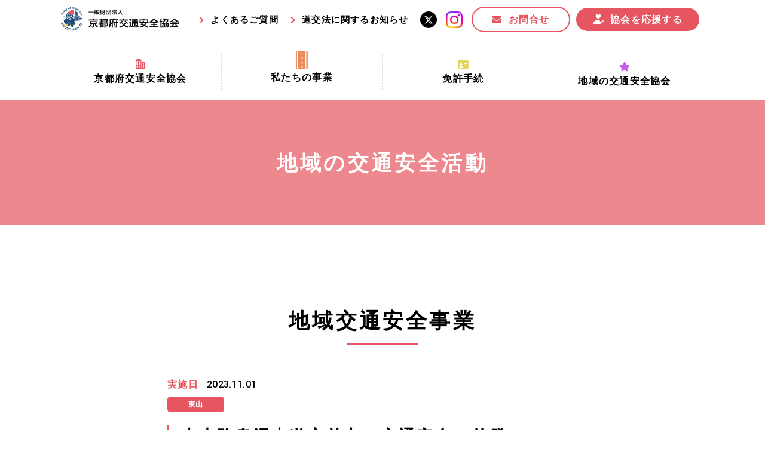

--- FILE ---
content_type: text/html; charset=utf-8
request_url: https://kyoto-ankyo.com/areanews/higashiyama/20231101higasiyama.html
body_size: 5731
content:
<!DOCTYPE html>
<html lang="ja">

  <head prefix="og: http://ogp.me/ns# fb: http://ogp.me/ns/fb# article: http://ogp.me/ns/article#">
    <meta charset="UTF-8">
    <title>地域交通安全事業</title>
    <meta name="description" content="東山交通安全協会は、11月1日(水)午後4時から、東山警察署など関係機関と共に、東大路泉涌寺道交差点で、「早めのライト点灯」「事故多発注意」などのハンドプレートを掲げて、交通安全の啓発を行いました。">
    <meta name="keywords" content="東山,交通安全協会,地域交通安全活動推進委員,東山区役所,泉涌寺道交差点,薄暮時間帯,早めのライト点灯,ハンドプレート,交通事故防止">
    <meta name="viewport" content="width=device-width, initial-scale=1, maximum-scale=1">
    <meta name="format-detection" content="telephone=no">
    <link rel="icon" href="/user/favicon.ico?ctime=20230105022951" type="image/x-icon" />
<link rel="shortcut icon" href="/user/favicon.ico?ctime=20230105022951" type="image/x-icon" />

    <link rel="canonical" href="https://kyoto-ankyo.com/areanews/higashiyama/20231101higasiyama.html">
    <!-- ↓OGP↓-->
    <meta property="og:title" content="地域交通安全事業" />
    <meta property="og:type" content="article" />
    <meta property="og:description" content="東山交通安全協会は、11月1日(水)午後4時から、東山警察署など関係機関と共に、東大路泉涌寺道交差点で、「早めのライト点灯」「事故多発注意」などのハンドプレートを掲げて、交通安全の啓発を行いました。" />
    <meta property="og:url" content="https://kyoto-ankyo.com/areanews/higashiyama/20231101higasiyama.html" />
    
    <meta property="og:image" content="https://kyoto-ankyo.com/user/news/2005/3kf2fkbx3y9_39__ifatm_wfa828waq7.jpg" />
            <meta property="og:site_name" content="京都府交通安全協会" />
    <meta name="twitter:card" content="summary_large_image" />
    <!-- ↑OGP↑ -->
    <link rel="preconnect" href="//fonts.gstatic.com">
    <link href="//fonts.googleapis.com/css2?family=Roboto:wght@400;500;700&display=swap" rel="stylesheet">
    <link rel="stylesheet" href="/user/theme/kyoto-ankyo/media/css/import.css">
    <link rel="stylesheet" href="//use.fontawesome.com/releases/v5.13.0/css/all.css">
    
<!-- BLOCK -->
<!-- block block_ga --><!-- Global site tag (gtag.js) - Google Analytics -->
<script async="" src="https://www.googletagmanager.com/gtag/js?id=UA-192438248-51"></script>
<script>
  window.dataLayer = window.dataLayer || [];
  function gtag(){dataLayer.push(arguments);}
  gtag('js', new Date());

  gtag('config', 'UA-192438248-51');
</script>
<!-- Global site tag (gtag.js) - Google Analytics -->
<script async="" src="https://www.googletagmanager.com/gtag/js?id=G-2CC0W4C452"></script>
<script>
  window.dataLayer = window.dataLayer || [];
  function gtag(){dataLayer.push(arguments);}
  gtag('js', new Date());

  gtag('config', 'G-2CC0W4C452');
</script>
<!-- /BLOCK -->

  
</head>

  <body>
    <script src="//ajax.googleapis.com/ajax/libs/jquery/2.2.4/jquery.min.js"></script>
    <script src="//cdn.jsdelivr.net/npm/viewport-extra@1.0.3/dist/viewport-extra.min.js"></script>
    <script src="/user/theme/kyoto-ankyo/media/js/ofi.min.js"></script>
    <script src="/user/theme/kyoto-ankyo/media/js/common.js"></script>
    <!-- 追加分 -->
    <div id="fb-root"></div>
    <script async defer crossorigin="anonymous" src="https://connect.facebook.net/ja_JP/sdk.js#xfbml=1&version=v11.0"
      nonce="kuVWyZfn"></script>
    <script async src="https://platform.twitter.com/widgets.js" charset="utf-8"></script>

    <!-- Container -->
    <div class="l-container">

      
<!-- BLOCK_HEADER -->
<!-- block block_header --><header>
<div class="w1080 pr0-tb">
<div class="header-wrap mb30 mb0-tb">
<div class="left">
<h1><a href="/index.html" class="fade"><img src="/user/media/kyoto-ankyo/layout/header/logo.png" alt="一般財団法人 京都府交通安全協会" /></a></h1>
</div>
<div class="right pc top-link">
<div class="mr20 top-link">
<p class="text"><a href="/faq.html">よくあるご質問</a></p>
</div>
<div class="mr20 top-link">
<p class="text"><a href="/road/index.html">道交法に関するお知らせ</a></p>
</div>
<!--<a href="#" class="fade icon mr15"><img src="/user/media/kyoto-ankyo/layout/header/fb.png" alt="facebook" /></a>--> <a href="https://twitter.com/kyoto_ankyo" class="fade icon mr15" target="_blank" rel="noopener"><img src="/user/media/kyoto-ankyo/layout/header/x.png" alt="Twitter" /></a> <a href="https://www.instagram.com/kyoto_ankyo/" class="fade icon mr15" target="_blank" rel="noopener"><img src="/user/media/kyoto-ankyo/layout/header/instagram.jpg" alt="Instagram" /></a> <a href="/contact.html" class="button03 -header">お問合せ</a><a href="/info/news/202509ouen.html" class="button04 -header">協会を応援する</a></div>
<div class="slidemenu-btn tb"><img class="menu" src="/user/media/kyoto-ankyo/layout/header/menu.jpg" alt="MENU" /> <img class="close" src="/user/media/kyoto-ankyo/layout/header/close.jpg" alt="CLOSE" /></div>
</div>
<nav class="pc">
<ul class="header-nav">
<li class="fade-none mb10 pb5"><a href="/about.html"></a>
<div class="has-menu">
<div class="img-wrap -icon01"><img src="/user/media/kyoto-ankyo/layout/header/icon01.png" alt="" /></div>
<p class="text">京都府交通安全協会</p>
<div class="inner-menu">
<ul class="list">
<li class="item"><a class="txt" href="/about.html">京都府交通安全協会とは？</a></li>
<li class="item"><a class="txt" href="/characters.html">協会マスコットキャラクター</a></li>
<li class="item"><a class="txt" href="/about.html#link02">私たちの事業</a></li>
<li class="item"><a class="txt" href="/about.html#link03">協会所在地</a></li>
<li class="item"><a class="txt" href="/about.html#link04">情報公開</a></li>
</ul>
</div>
</div>
</li>
<li class="fade-none mb10 pb5"><a href="/other/index.html"></a>
<div class="has-menu">
<div class="img-wrap -icon06"><img src="/user/media/kyoto-ankyo/layout/header/icon06.png" alt="" /></div>
<p class="text">私たちの事業</p>
<div class="inner-menu" style="width: 380px;">
<ul class="list">
<li class="item"><a class="txt ls0" href="/other/index.html#link03">京都府交通安全活動推進センター事業</a></li>
<li class="item"><a class="txt" href="/other/index.html#link01">まちの交通安全事業</a></li>
<li class="item"><a class="txt" href="/other/index.html#link02">収益事業</a></li>
<li class="item"><a class="txt" href="/other/activity.html">交通安全協力金の活用事業</a></li>
<li class="item"><a class="txt" href="/other/jikozero.html">事故ゼロ！思いやりの京都プロジェクト</a></li>
</ul>
</div>
</div>
</li>
<li class="fade-none mb10 pb5"><a href="/license.html"></a>
<div class="has-menu">
<div class="img-wrap -icon02"><img src="/user/media/kyoto-ankyo/layout/header/icon02.png" alt="" /></div>
<p class="text">免許手続</p>
<div class="inner-menu">
<ul class="list">
<li class="item"><a class="txt" href="/license.html#link01">手続場所の対象者及び受付時間</a></li>
<li class="item"><a class="txt" href="/license.html#link02">更新できる期間</a></li>
<li class="item"><a class="txt" href="/license.html#link03">必要書類等</a></li>
<li class="item"><a class="txt" href="/license.html#link04">講習時間</a></li>
</ul>
</div>
</div>
</li>
<!-- <li class="fade-none mb10 pb5"><a href="/other/index.html"></a>
	<div class="has-menu">
	<div class="img-wrap -icon04"><img src="/user/media/kyoto-ankyo/layout/header/icon04.png" alt="" /></div>
	<p class="text">その他の活動</p>
	<div class="inner-menu">
	<ul class="list">
	<li class="item"><a class="txt" href="/other/text.html">交通安全教材の貸し出し</a></li>
	<li class="item"><a class="txt" href="/other/bulletin.html">機関誌の発行</a></li>
	<li class="item"><a class="txt" href="/other/awards.html">表彰制度</a></li>
	<li class="item"><a class="txt" href="/other/accident.html">交通事故相談</a></li>
	<li class="item"><a class="txt" href="https://www.kyoto-renshujo.jp/" target="_blank" rel="noopener">自動車練習場の運営</a></li>
	<li class="item"><a class="txt" href="/other/index.html#ts-link01">ご存知ですかTSマーク</a></li>
	</ul>
	</div>
	</div>
	</li> -->
<li class="fade-none mb10 pb5"><a href="/area.html"></a>
<div class="has-menu">
<div class="img-wrap -icon05"><img src="/user/media/kyoto-ankyo/layout/header/icon05.png" alt="" /></div>
<p class="text">地域の交通安全協会</p>
<div class="inner-menu" style="width: 330px;">
<ul class="list"><!--<li class="item"><a class="txt" href="/area.html">地域の交通安全協会</a></li>-->
<li class="item"><a class="txt" href="/area.html#link01">地域における交通安全協会の役割</a></li>
<li class="item"><a class="txt" href="/area.html#link02">地域の交通安全協会と京都府交通安全協会</a></li>
<li class="item"><a class="txt" href="/area.html#link03">協会一覧</a></li>
<li class="item"><a class="txt" href="/areanews/index.html">まちの交通安全活動</a></li>
</ul>
</div>
</div>
</li>
</ul>
</nav></div>
</header><!-- block block_slide-menu --><div class="slide-menu">
<div class="slide-menu">
<div class="slide-menu">
<ul class="slide-link mb20">
<li class="accordion-menu">
<div class="acc-ttl">
<p class="img-wrap img01"><img src="/user/media/kyoto-ankyo/layout/header/icon01.png" alt="" /></p>
<a href="/about.html">京都府交通安全協会</a></div>
<div class="slide-menu-list">
<p class="item"><a class="txt" href="/about.html">京都府交通安全協会とは？</a></p>
<p class="item"><a class="txt" href="/about.html#link01">協会マスコットキャラクター</a></p>
<p class="item"><a class="txt" href="/about.html#link02">私たちの事業</a></p>
<p class="item"><a class="txt" href="/about.html#link03">協会所在地</a></p>
<p class="item"><a class="txt" href="/about.html#link04">情報公開</a></p>
</div>
</li>
<li class="accordion-menu">
<div class="acc-ttl">
<p class="img-wrap img06 mr15"><img src="/user/media/kyoto-ankyo/layout/header/icon06.png" alt="" style="width: 17px;" /></p>
<a href="/other/index.html">私たちの事業</a></div>
<div class="slide-menu-list">
<p class="item"><a class="txt" href="/other/index.html#link03">京都府交通安全活動推進センター事業</a></p>
<p class="item"><a class="txt" href="/other/index.html#link01">まちの交通安全事業</a></p>
<p class="item"><a class="txt" href="/other/index.html#link02">収益事業</a></p>
<p class="item"><a class="txt" href="/other/activity.html">交通安全協力金の活用事業</a></p>
<p class="item"><a class="txt" href="/other/jikozero.html">事故ゼロ！思いやりの京都プロジェクト</a></p>
</div>
</li>
<li class="accordion-menu">
<div class="acc-ttl">
<p class="img-wrap img02"><img src="/user/media/kyoto-ankyo/layout/header/icon02.png" alt="" /></p>
<a href="/license.html">免許手続</a></div>
<div class="slide-menu-list">
<p class="item"><a class="txt" href="/license.html#link01">手続場所の対象者及び受付時間</a></p>
<p class="item"><a class="txt" href="/license.html#link02">更新できる期間</a></p>
<p class="item"><a class="txt" href="/license.html#link03">必要書類等</a></p>
<p class="item"><a class="txt" href="/license.html#link04">講習時間</a></p>
</div>
</li>
<li class="accordion-menu">
<div class="acc-ttl">
<p class="img-wrap img05"><img src="/user/media/kyoto-ankyo/layout/header/icon05.png" alt="" /></p>
<a href="/area.html">地域の交通安全協会</a></div>
<div class="slide-menu-list">
<p class="item"><a href="/area.html#link01">地域における交通安全協会の役割</a></p>
<p class="item"><a href="/area.html#link02">地域の交通安全協会と京都府交通安全協会</a></p>
<p class="item"><a href="/area.html#link03">協会一覧</a></p>
<p class="item"><a href="/areanews/index.html">まちの交通安全活動</a></p>
</div>
</li>
</ul>
<div class="mb30 top-link">
<p class="text mr20"><a href="/way.html">京のみち</a></p>
<p class="text mr5"><a href="/road/index.html">道交法に関するお知らせ</a></p>
<div class="top-link mt10 mb20" style="width: 100%;"><a href="https://twitter.com/kyoto_ankyo" class="fade icon mr5" target="_blank" rel="noopener"><img src="/user/media/kyoto-ankyo/layout/header/x.png" alt="Twitter" /></a> <a href="https://www.instagram.com/kyoto_ankyo/" class="fade icon" target="_blank" rel="noopener"><img src="/user/media/kyoto-ankyo/layout/header/instagram.jpg" alt="instagram" /></a></div>
<div class="mb30 center-text"><a href="https://kyoto-ankyo.com/info/news/202509ouen.html" class="button04 mb10">協会を応援する</a> <a href="/contact.html" class="button03 -header">お問合せ</a></div>
<!-- <ul class="container sub-link mb40">
        <li><a href="/faq.html">よくある質問</a></li>
        <li><a href="/privacypolicy.html">プライバシーポリシー</a></li>
        </ul> --></div>
</div>
</div>
</div><!-- block block_b7 --><div class="key-visual -sub">
<p class="key-img"><!--<img src="/user/media/kyoto-ankyo/page/areanews/key.jpg" />--></p>
<h2 class="key-txt">地域の交通安全活動</h2>
</div>
<!-- /BLOCK_HEADER -->


      <!-- Main -->
      <div class="l-main">
        <div class="news-container mb130 mb65-tb">
          <h3>地域交通安全事業</h3>
	  <!-- 追加分 -->
	  <p class="mb20 mb10-tb">
          <time class="time" datetime="2023.11.01">
            <span style="display:none;" class="news">投稿日</span>
            <span style="display:none;" class="areanews">実施日</span>
            <span style="display:none;" class="areaheld">開催日</span>
            2023.11.01
          </time>
<span class="tag" style="background: #e55660;">東山</span>
			<span class="tag -areanews" style="background:#e55660;">
	活動報告（地域の交通安全活動）
	</span>
		</p>
          <div class="news-detail mb30">
                        <h4>東大路泉涌寺道交差点で交通安全の啓発</h4>
            <div class="news-detail-txt">
              <p>東山交通安全協会は、<span>11</span>月<span>1</span>日<span>(</span>水<span>)</span>、東山警察署などの関係機関と共に、東大路泉涌寺道交差点で「早めのライト点灯」「事故多発注意」などのハンドプレートを掲げて、交通安全の啓発を行いました。</p>
<p>&nbsp;</p>
<p>午後４時からは、通勤や通学、買い物に出かける方など、交通量も増える時間帯です。</p>
<p>「歩行者横断禁止」の標識があるにも関わらず、道路を横断される方も見られ、<span>遠回りになっても必ず横断歩道を渡るように注意を促しました。</span></p>
            </div>
            <div class="news-detail-img"><img src="/user/news/2005/rkmvg3h6smx4zee3avyaqmvb_dw40q06.jpg" width="313" height="240" alt="東大路泉涌寺道交差点で交通安全の啓発" title="東大路泉涌寺道交差点で交通安全の啓発" /></div>
            <div class="news-detail-pdf">
              
            </div>
                        <h4></h4>
            <div class="news-detail-txt">
              <span>道路を横断するときは、遠回りになっても必ず横断歩道を利用しましょう。</span><br /><span>慣れた道だとしても「急に車が走ってくるかもしれない」など、予測、防衛の意識を持って、交通安全を心掛けてくださいね。</span>
            </div>
            <div class="news-detail-img"></div>
            <div class="news-detail-pdf">
              
            </div>
                      </div>
          <div class="msg-box">
            <div class="msg-btn">
              <div class="fb-share-button" data-href="https://kyoto-ankyo.com/areanews/higashiyama/20231101higasiyama.html" data-layout="button"
                data-size="large">
                <a target="_blank" href="https://kyoto-ankyo.com/areanews/higashiyama/20231101higasiyama.html" class="fb-xfbml-parse-ignore">シェア</a>
              </div>
            </div>
            <div class="msg-btn">
              <a href="https://twitter.com/share?ref_src=twsrc%5Etfw" class="twitter-share-button" data-size="large"
                data-show-count="false">Tweet</a>
            </div>
          </div>
          <p><a class="button01 -arr-left" href="/areanews/">お知らせ一覧に戻る</a></p>
        </div>
        <!-- /Main -->

        
<!-- BLOCK_FOOTER -->
<!-- block block_footer --><footer>
<div class="w1080">
<div class="ft-wrap mb40 mb20-tb">
<div class="left">
<p class="f-logo fade mb30"><a href="/index.html"><img src="/user/media/kyoto-ankyo/layout/footer/logo.png" alt="一般財団法人京都府交通安全協会" /></a></p>
<p class="address">〒602-8018<br />京都市上京区衣棚通出水上る御霊町63番地<br class="tb" />交通安全会館<br />TEL:075-411-0056　<br class="tb" />FAX:075-411-0058</p>
</div>
<div class="right pc">
<div class="inner-left mr50">
<h4 class="f20px mb10" style="color: #e55660;">京都府交通安全協会とは？</h4>
<ul class="site-list mb20 mr30">
<li><a href="/about.html">京都府交通安全協会</a></li>
<li><a href="/info/index.html">協会からのお知らせ</a></li>
<li><a href="/faq.html">よくあるご質問</a></li>
<li><a href="/area.html">地域の交通安全協会</a></li>
<li><a href="/member.html">パートナー事業・特別会員 </a></li>
</ul>
<ul class="site-list mr30">
<li><a href="/road/index.html">道路交通法改正のお知らせ</a></li>
<li><a href="/way.html">京のみち</a></li>
</ul>
</div>
<div class="inner-right">
<h4 class="f20px mb10" style="color: #e55660;">私たちの事業</h4>
<ul class="site-list">
<li><a href="/other/index.html#link03">京都府交通安全活動推進センター事業</a></li>
<li><a href="/other/index.html#link01">まちの交通安全事業</a></li>
<li><a href="/other/index.html#link02">収益事業</a></li>
<li><a href="/other/activity.html">交通安全協力金の活用事業</a></li>
<li><a href="/other/jikozero.html">事故ゼロ！思いやりの京都プロジェクト</a></li>
<li><a href="/license.html">免許手続</a></li>
</ul>
</div>
</div>
</div>
<div class="f-bnr-area mb15-tb">
<div class="bnr-box flex ai--center jc--center-tb jc--end">
<div class="center-text-tb"><a href="https://www.kyoto-renshujo.jp/" target="_blank" rel="noopener"><img src="/user/media/kyoto-ankyo/layout/footer/f-bnr05.png" style="width: 150px; display: inline-block; margin-right: 10px;" alt="自動車練習場" class="fade" /></a></div>
<div class="mb15-tb center-text-tb" style="text-align: right; margin-right: 10px;"><a href="http://radiomix.kyoto/" target="_blank" rel="noopener"><img src="/user/media/kyoto-ankyo/layout/footer/f-bnr03.jpg" style="width: 80px; display: inline-block;" alt="ラジオミックス" class="fade" /></a> <a href="https://775maizuru.jp/" target="_blank" rel="noopener"><img src="/user/media/kyoto-ankyo/layout/footer/f-bnr04.jpg" class="fade" style="width: 78px; display: inline-block;" alt="FMまいづる" /></a></div>
<div class="center-text-tb"><a href="https://www.pref.kyoto.jp/fukei/" target="_blank" rel="noopener"><img src="/user/media/kyoto-ankyo/layout/footer/f-bnr01.jpg" style="width: 116px; display: inline-block; margin-right: 10px;" alt="京都府警察" class="fade" /></a><a href="http://www.jtsa.or.jp/" target="_blank" rel="noopener"><img src="/user/media/kyoto-ankyo/layout/footer/f-bnr02.jpg" class="fade" style="width: 182px; display: inline-block;" alt="全日本交通安全協会" /></a></div>
</div>
</div>
<div class="fb-wrap mb30 mb0-tb">
<div class="mb30-tb"><a href="/contact.html" class="button03 mr20" style="max-width: 215px;">お問合せ</a> <!--<a href="#" class="fade f-fb mr10 mr4-tb"><img src="/user/media/kyoto-ankyo/layout/footer/fb.png" alt="" /></a>--> <a href="https://twitter.com/kyoto_ankyo" class="fade f-tw mr10" target="_blank" rel="noopener"><img src="/user/media/kyoto-ankyo/layout/footer/x.png" alt="" /></a><a href="https://www.instagram.com/kyoto_ankyo/" class="fade f-tw" target="_blank" rel="noopener"><img src="/user/media/kyoto-ankyo/layout/footer/instagram.jpg" alt="" /></a></div>
<p class="copy-right">Copyright © 一般財団法人 京都府交通安全協会. All Rights Reserved.</p>
</div>
</div>
</footer>
<!-- /BLOCK_FOOTER -->


      </div>
      <!-- /Container -->

<script src="/user/theme/kyoto-ankyo/media/js/module/jquery.accordion.js"></script>
<script>
  $(function(){
    $('.accordion-menu div').accordion({
      otherClose: true,
      speed: 360,
    });

      //文字変更
      //1.お知らせかどうか
      if (location.pathname.indexOf('info') > -1) {
        $('.news-container time > span.news').css('display', 'inline');
      } else {
        let check_class = '.' + $('.news-container .tag:last-child').attr('class').split('-')[1];
        $('.news-container time').find(check_class).css('display', 'inline');
      }

  });
</script>
  
</body>

</html>
